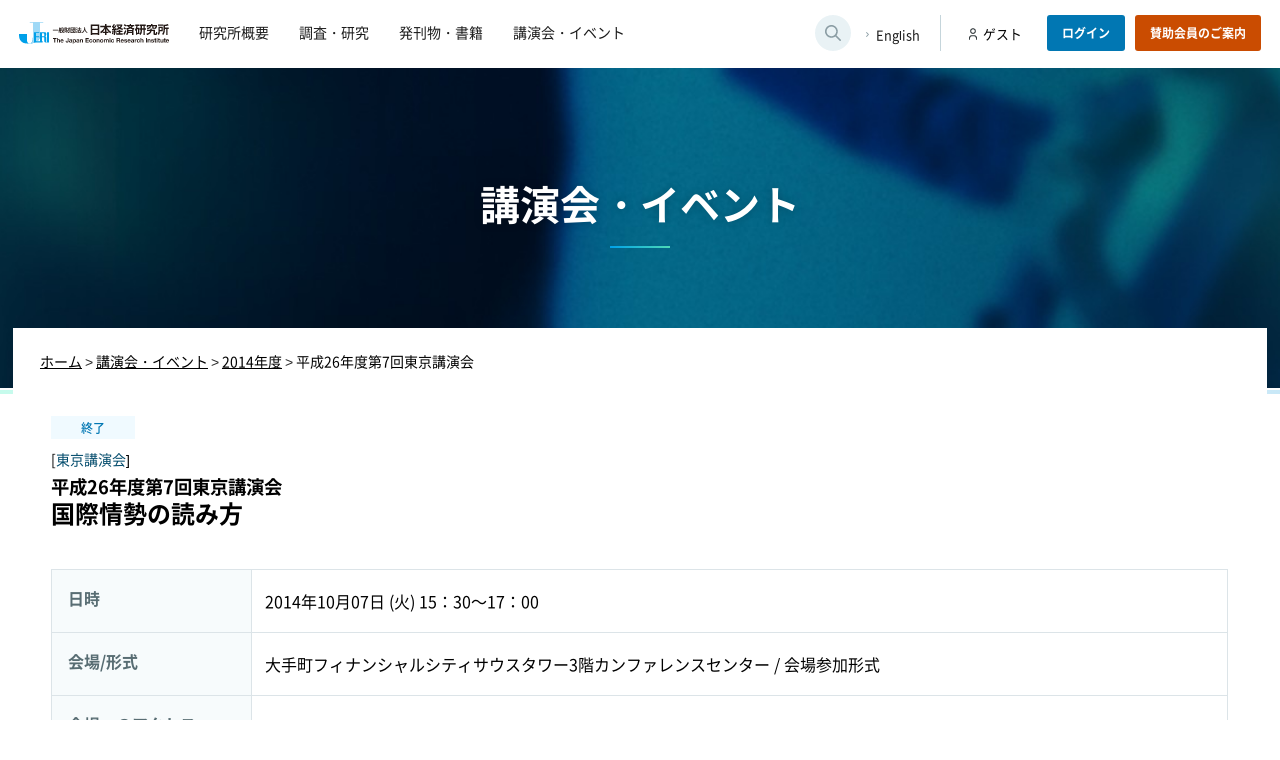

--- FILE ---
content_type: text/html; charset=UTF-8
request_url: https://www.jeri.or.jp/lecture/%E5%B9%B3%E6%88%9026%E5%B9%B4%E5%BA%A6%E7%AC%AC7%E5%9B%9E%E6%9D%B1%E4%BA%AC%E8%AC%9B%E6%BC%94%E4%BC%9A/
body_size: 28093
content:
<!doctype html>
<html lang="ja">
<head>
<!-- Google tag (gtag.js) -->
<script async src="https://www.googletagmanager.com/gtag/js?id=G-19T3XTQPSB"></script>
<script>
  window.dataLayer = window.dataLayer || [];
  function gtag(){dataLayer.push(arguments);}
  gtag('js', new Date());

  gtag('config', 'G-19T3XTQPSB');
</script>

<meta charset="UTF-8">
<meta name="viewport" content="width=device-width">
<link rel="shortcut icon" href="https://www.jeri.or.jp/wp-content/themes/jeri_theme/assets/images/favicon.ico" type="image/x-icon">
<link rel="apple-touch-icon" href="https://www.jeri.or.jp/wp-content/themes/jeri_theme/assets/images/apple-touch-icon.png" sizes="180x180">
<link rel="icon" type="image/png" href="https://www.jeri.or.jp/wp-content/themes/jeri_theme/assets/images/android-touch-icon.png" sizes="192x192">
<link rel="profile" href="https://gmpg.org/xfn/11">
<title>平成26年度第7回東京講演会 | 一般財団法人 日本経済研究所</title>
<meta name='robots' content='max-image-preview:large' />
<link rel="alternate" title="oEmbed (JSON)" type="application/json+oembed" href="https://www.jeri.or.jp/wp-json/oembed/1.0/embed?url=https%3A%2F%2Fwww.jeri.or.jp%2Flecture%2F%25e5%25b9%25b3%25e6%2588%259026%25e5%25b9%25b4%25e5%25ba%25a6%25e7%25ac%25ac7%25e5%259b%259e%25e6%259d%25b1%25e4%25ba%25ac%25e8%25ac%259b%25e6%25bc%2594%25e4%25bc%259a%2F" >
<link rel="alternate" title="oEmbed (XML)" type="text/xml+oembed" href="https://www.jeri.or.jp/wp-json/oembed/1.0/embed?url=https%3A%2F%2Fwww.jeri.or.jp%2Flecture%2F%25e5%25b9%25b3%25e6%2588%259026%25e5%25b9%25b4%25e5%25ba%25a6%25e7%25ac%25ac7%25e5%259b%259e%25e6%259d%25b1%25e4%25ba%25ac%25e8%25ac%259b%25e6%25bc%2594%25e4%25bc%259a%2F&#038;format=xml" >
<style id='classic-theme-styles-inline-css'>
/*! This file is auto-generated */
.wp-block-button__link{color:#fff;background-color:#32373c;border-radius:9999px;box-shadow:none;text-decoration:none;padding:calc(.667em + 2px) calc(1.333em + 2px);font-size:1.125em}.wp-block-file__button{background:#32373c;color:#fff;text-decoration:none}
/*# sourceURL=/wp-includes/css/classic-themes.min.css */
</style>
<link rel='stylesheet' id='jeri_theme-style-css' href='https://www.jeri.or.jp/wp-content/themes/jeri_theme/style.css?ver=1.0.0' media='all' >
<link rel='stylesheet' id='fancybox-css' href='https://www.jeri.or.jp/wp-content/plugins/easy-fancybox/fancybox/1.5.4/jquery.fancybox.min.css' media='screen' >
<link rel='stylesheet' id='scroll-hint_style-css' href='//unpkg.com/scroll-hint@latest/css/scroll-hint.css' media='all' >
<link rel='stylesheet' id='sub_style-css' href='https://www.jeri.or.jp/wp-content/themes/jeri_theme/css/sub.css' media='all' >
<link rel='stylesheet' id='survey_single_style-css' href='https://www.jeri.or.jp/wp-content/themes/jeri_theme/css/survey_single.css' media='all' >
<link rel='stylesheet' id='lecture_style-css' href='https://www.jeri.or.jp/wp-content/themes/jeri_theme/css/lecture.css' media='all' >
<script src="//code.jquery.com/jquery-3.5.1.min.js" id="jquery-js"></script>
<script src="//unpkg.com/scroll-hint@latest/js/scroll-hint.min.js" id="scroll-hint_js-js"></script>
<script src="https://www.jeri.or.jp/wp-content/themes/jeri_theme/js/common.js" id="common_js-js"></script>
<link rel="https://api.w.org/" href="https://www.jeri.or.jp/wp-json/" ><link rel="canonical" href="https://www.jeri.or.jp/lecture/%e5%b9%b3%e6%88%9026%e5%b9%b4%e5%ba%a6%e7%ac%ac7%e5%9b%9e%e6%9d%b1%e4%ba%ac%e8%ac%9b%e6%bc%94%e4%bc%9a/" >
  
<meta name="format-detection" content="telephone=no">
<meta name="description" content="日本経済研究所は、1946年高橋亀吉らエコノミストたちにより設立、下村治博士らがその志を引き継ぎ経済界・学会からの支援を得て活動を広げました。引き続き、わが国経済社会の発展に貢献して参ります。そしていま、地域社会の自立的、持続的発展のためにもー">
<meta name="copyright" content="© 一般財団法人 日本経済研究所 All Rights Reserved.">
<meta name="author" content="一般財団法人 日本経済研究所">

<!--ogタグ-->
<meta property="og:type" content="website">
<meta property="og:image" content="https://www.jeri.or.jp/wp-content/themes/jeri_theme/assets/images/ogimage.png">
<style id='global-styles-inline-css'>
:root{--wp--preset--aspect-ratio--square: 1;--wp--preset--aspect-ratio--4-3: 4/3;--wp--preset--aspect-ratio--3-4: 3/4;--wp--preset--aspect-ratio--3-2: 3/2;--wp--preset--aspect-ratio--2-3: 2/3;--wp--preset--aspect-ratio--16-9: 16/9;--wp--preset--aspect-ratio--9-16: 9/16;--wp--preset--color--black: #000000;--wp--preset--color--cyan-bluish-gray: #abb8c3;--wp--preset--color--white: #ffffff;--wp--preset--color--pale-pink: #f78da7;--wp--preset--color--vivid-red: #cf2e2e;--wp--preset--color--luminous-vivid-orange: #ff6900;--wp--preset--color--luminous-vivid-amber: #fcb900;--wp--preset--color--light-green-cyan: #7bdcb5;--wp--preset--color--vivid-green-cyan: #00d084;--wp--preset--color--pale-cyan-blue: #8ed1fc;--wp--preset--color--vivid-cyan-blue: #0693e3;--wp--preset--color--vivid-purple: #9b51e0;--wp--preset--gradient--vivid-cyan-blue-to-vivid-purple: linear-gradient(135deg,rgb(6,147,227) 0%,rgb(155,81,224) 100%);--wp--preset--gradient--light-green-cyan-to-vivid-green-cyan: linear-gradient(135deg,rgb(122,220,180) 0%,rgb(0,208,130) 100%);--wp--preset--gradient--luminous-vivid-amber-to-luminous-vivid-orange: linear-gradient(135deg,rgb(252,185,0) 0%,rgb(255,105,0) 100%);--wp--preset--gradient--luminous-vivid-orange-to-vivid-red: linear-gradient(135deg,rgb(255,105,0) 0%,rgb(207,46,46) 100%);--wp--preset--gradient--very-light-gray-to-cyan-bluish-gray: linear-gradient(135deg,rgb(238,238,238) 0%,rgb(169,184,195) 100%);--wp--preset--gradient--cool-to-warm-spectrum: linear-gradient(135deg,rgb(74,234,220) 0%,rgb(151,120,209) 20%,rgb(207,42,186) 40%,rgb(238,44,130) 60%,rgb(251,105,98) 80%,rgb(254,248,76) 100%);--wp--preset--gradient--blush-light-purple: linear-gradient(135deg,rgb(255,206,236) 0%,rgb(152,150,240) 100%);--wp--preset--gradient--blush-bordeaux: linear-gradient(135deg,rgb(254,205,165) 0%,rgb(254,45,45) 50%,rgb(107,0,62) 100%);--wp--preset--gradient--luminous-dusk: linear-gradient(135deg,rgb(255,203,112) 0%,rgb(199,81,192) 50%,rgb(65,88,208) 100%);--wp--preset--gradient--pale-ocean: linear-gradient(135deg,rgb(255,245,203) 0%,rgb(182,227,212) 50%,rgb(51,167,181) 100%);--wp--preset--gradient--electric-grass: linear-gradient(135deg,rgb(202,248,128) 0%,rgb(113,206,126) 100%);--wp--preset--gradient--midnight: linear-gradient(135deg,rgb(2,3,129) 0%,rgb(40,116,252) 100%);--wp--preset--font-size--small: 13px;--wp--preset--font-size--medium: 20px;--wp--preset--font-size--large: 36px;--wp--preset--font-size--x-large: 42px;--wp--preset--spacing--20: 0.44rem;--wp--preset--spacing--30: 0.67rem;--wp--preset--spacing--40: 1rem;--wp--preset--spacing--50: 1.5rem;--wp--preset--spacing--60: 2.25rem;--wp--preset--spacing--70: 3.38rem;--wp--preset--spacing--80: 5.06rem;--wp--preset--shadow--natural: 6px 6px 9px rgba(0, 0, 0, 0.2);--wp--preset--shadow--deep: 12px 12px 50px rgba(0, 0, 0, 0.4);--wp--preset--shadow--sharp: 6px 6px 0px rgba(0, 0, 0, 0.2);--wp--preset--shadow--outlined: 6px 6px 0px -3px rgb(255, 255, 255), 6px 6px rgb(0, 0, 0);--wp--preset--shadow--crisp: 6px 6px 0px rgb(0, 0, 0);}:where(.is-layout-flex){gap: 0.5em;}:where(.is-layout-grid){gap: 0.5em;}body .is-layout-flex{display: flex;}.is-layout-flex{flex-wrap: wrap;align-items: center;}.is-layout-flex > :is(*, div){margin: 0;}body .is-layout-grid{display: grid;}.is-layout-grid > :is(*, div){margin: 0;}:where(.wp-block-columns.is-layout-flex){gap: 2em;}:where(.wp-block-columns.is-layout-grid){gap: 2em;}:where(.wp-block-post-template.is-layout-flex){gap: 1.25em;}:where(.wp-block-post-template.is-layout-grid){gap: 1.25em;}.has-black-color{color: var(--wp--preset--color--black) !important;}.has-cyan-bluish-gray-color{color: var(--wp--preset--color--cyan-bluish-gray) !important;}.has-white-color{color: var(--wp--preset--color--white) !important;}.has-pale-pink-color{color: var(--wp--preset--color--pale-pink) !important;}.has-vivid-red-color{color: var(--wp--preset--color--vivid-red) !important;}.has-luminous-vivid-orange-color{color: var(--wp--preset--color--luminous-vivid-orange) !important;}.has-luminous-vivid-amber-color{color: var(--wp--preset--color--luminous-vivid-amber) !important;}.has-light-green-cyan-color{color: var(--wp--preset--color--light-green-cyan) !important;}.has-vivid-green-cyan-color{color: var(--wp--preset--color--vivid-green-cyan) !important;}.has-pale-cyan-blue-color{color: var(--wp--preset--color--pale-cyan-blue) !important;}.has-vivid-cyan-blue-color{color: var(--wp--preset--color--vivid-cyan-blue) !important;}.has-vivid-purple-color{color: var(--wp--preset--color--vivid-purple) !important;}.has-black-background-color{background-color: var(--wp--preset--color--black) !important;}.has-cyan-bluish-gray-background-color{background-color: var(--wp--preset--color--cyan-bluish-gray) !important;}.has-white-background-color{background-color: var(--wp--preset--color--white) !important;}.has-pale-pink-background-color{background-color: var(--wp--preset--color--pale-pink) !important;}.has-vivid-red-background-color{background-color: var(--wp--preset--color--vivid-red) !important;}.has-luminous-vivid-orange-background-color{background-color: var(--wp--preset--color--luminous-vivid-orange) !important;}.has-luminous-vivid-amber-background-color{background-color: var(--wp--preset--color--luminous-vivid-amber) !important;}.has-light-green-cyan-background-color{background-color: var(--wp--preset--color--light-green-cyan) !important;}.has-vivid-green-cyan-background-color{background-color: var(--wp--preset--color--vivid-green-cyan) !important;}.has-pale-cyan-blue-background-color{background-color: var(--wp--preset--color--pale-cyan-blue) !important;}.has-vivid-cyan-blue-background-color{background-color: var(--wp--preset--color--vivid-cyan-blue) !important;}.has-vivid-purple-background-color{background-color: var(--wp--preset--color--vivid-purple) !important;}.has-black-border-color{border-color: var(--wp--preset--color--black) !important;}.has-cyan-bluish-gray-border-color{border-color: var(--wp--preset--color--cyan-bluish-gray) !important;}.has-white-border-color{border-color: var(--wp--preset--color--white) !important;}.has-pale-pink-border-color{border-color: var(--wp--preset--color--pale-pink) !important;}.has-vivid-red-border-color{border-color: var(--wp--preset--color--vivid-red) !important;}.has-luminous-vivid-orange-border-color{border-color: var(--wp--preset--color--luminous-vivid-orange) !important;}.has-luminous-vivid-amber-border-color{border-color: var(--wp--preset--color--luminous-vivid-amber) !important;}.has-light-green-cyan-border-color{border-color: var(--wp--preset--color--light-green-cyan) !important;}.has-vivid-green-cyan-border-color{border-color: var(--wp--preset--color--vivid-green-cyan) !important;}.has-pale-cyan-blue-border-color{border-color: var(--wp--preset--color--pale-cyan-blue) !important;}.has-vivid-cyan-blue-border-color{border-color: var(--wp--preset--color--vivid-cyan-blue) !important;}.has-vivid-purple-border-color{border-color: var(--wp--preset--color--vivid-purple) !important;}.has-vivid-cyan-blue-to-vivid-purple-gradient-background{background: var(--wp--preset--gradient--vivid-cyan-blue-to-vivid-purple) !important;}.has-light-green-cyan-to-vivid-green-cyan-gradient-background{background: var(--wp--preset--gradient--light-green-cyan-to-vivid-green-cyan) !important;}.has-luminous-vivid-amber-to-luminous-vivid-orange-gradient-background{background: var(--wp--preset--gradient--luminous-vivid-amber-to-luminous-vivid-orange) !important;}.has-luminous-vivid-orange-to-vivid-red-gradient-background{background: var(--wp--preset--gradient--luminous-vivid-orange-to-vivid-red) !important;}.has-very-light-gray-to-cyan-bluish-gray-gradient-background{background: var(--wp--preset--gradient--very-light-gray-to-cyan-bluish-gray) !important;}.has-cool-to-warm-spectrum-gradient-background{background: var(--wp--preset--gradient--cool-to-warm-spectrum) !important;}.has-blush-light-purple-gradient-background{background: var(--wp--preset--gradient--blush-light-purple) !important;}.has-blush-bordeaux-gradient-background{background: var(--wp--preset--gradient--blush-bordeaux) !important;}.has-luminous-dusk-gradient-background{background: var(--wp--preset--gradient--luminous-dusk) !important;}.has-pale-ocean-gradient-background{background: var(--wp--preset--gradient--pale-ocean) !important;}.has-electric-grass-gradient-background{background: var(--wp--preset--gradient--electric-grass) !important;}.has-midnight-gradient-background{background: var(--wp--preset--gradient--midnight) !important;}.has-small-font-size{font-size: var(--wp--preset--font-size--small) !important;}.has-medium-font-size{font-size: var(--wp--preset--font-size--medium) !important;}.has-large-font-size{font-size: var(--wp--preset--font-size--large) !important;}.has-x-large-font-size{font-size: var(--wp--preset--font-size--x-large) !important;}
/*# sourceURL=global-styles-inline-css */
</style>
</head>

<body class="wp-singular lecture-template-default single single-lecture postid-919 wp-theme-jeri_theme">

<div id="page" class="site">
<header class="site-header pc">
  <div class="headInner">
    <div class="leftFixed">
      <div class="headLeft">
                   <div class="site-title"><a href="https://www.jeri.or.jp/" rel="home"><img src="https://www.jeri.or.jp/wp-content/themes/jeri_theme/assets/images/logo.svg" alt="一般財団法人 日本経済研究所"></a></div>
                <nav class="main-navigation">
          <ul class="menu">
  <li class="menu-item"><a href="https://www.jeri.or.jp/greeting/"><span>研究所概要</span></a></li>
  <li class="menu-item"><a href="https://www.jeri.or.jp/survey/"><span>調査・研究</span></a></li>
  <li class="menu-item"><a href="https://www.jeri.or.jp/publications/"><span>発刊物・書籍</span></a></li>
  <li class="menu-item"><a href="https://www.jeri.or.jp/lecture/"><span>講演会・イベント</span></a></li>
</ul>
        </nav>
        <!-- #site-navigation -->
      </div><!--//headLeft-->
    </div><!--//leftFixed-->
    
    <div class="searchArea">
  <button class="open-btn" data-togglebtn="search-toggle" aria-expanded="false" aria-label="検索ウィンドウを開きます">
    <img src="https://www.jeri.or.jp/wp-content/themes/jeri_theme/assets/images/icon_search_g.svg" alt="" aria-hidden="true" class="openIcon">
    <img src="https://www.jeri.or.jp/wp-content/themes/jeri_theme/assets/images/icon_close_g.svg" alt="" aria-hidden="true" class="closeIcon">
  </button>
  <div class="search-wrap">
    <form class="formWrap" role="search" action="https://www.jeri.or.jp/" method="get">
      <label>キーワード検索</label>
      <input class="s-box" name="s" type="text" placeholder="キーワードを入力" aria-label="キーワードを入力してください" aria-live="polite" >
      <button type="submit">検索</button>
    </form>
    <p class="input-example" aria-live="polite">検索したい調査・研究やイベントのタイトル等を入力してください</p>
  </div>
  <!--/search-wrap--> 
</div>
<!--/searchArea-->    <div class="enLink">
      <p><a href="/en/" lang="en" hreflang="en">English</a></p>
    </div>
    <!--//enLink-->
    
    <div class="loginArea">
    <p class="userName">ゲスト</p>
  <p class="btn login"><a href="/signin/">ログイン</a></p>
  <p class="btn guide"><a href="https://www.jeri.or.jp/members/">賛助会員のご案内</a></p>
  </div>
<!--//loginArea-->   </div>
  <!--//headInner--> 
</header>
<header class="site-header sp">
  <div class="site-title"><a href="https://www.jeri.or.jp/" rel="home"><img src="https://www.jeri.or.jp/wp-content/themes/jeri_theme/assets/images/logo.svg" alt="一般財団法人 日本経済研究所"></a></div>
  <div id="hamburger"> <span></span> <span></span> <span></span> <span id="txt">MENU</span> </div>
  <div class="headInner globalMenuSp" aria-hidden="true">
    <nav class="main-navigation">
      <ul class="menu">
  <li class="menu-item"><a href="https://www.jeri.or.jp/greeting/"><span>研究所概要</span></a></li>
  <li class="menu-item"><a href="https://www.jeri.or.jp/survey/"><span>調査・研究</span></a></li>
  <li class="menu-item"><a href="https://www.jeri.or.jp/publications/"><span>発刊物・書籍</span></a></li>
  <li class="menu-item"><a href="https://www.jeri.or.jp/lecture/"><span>講演会・イベント</span></a></li>
</ul>
    </nav>
    <!-- #site-navigation -->
    <div class="loginArea">
    <p class="userName">ゲスト</p>
  <p class="btn login"><a href="/signin/">ログイン</a></p>
  <p class="btn guide"><a href="https://www.jeri.or.jp/members/">賛助会員のご案内</a></p>
  </div>
<!--//loginArea-->     <div class="searchArea">
  <button class="open-btn" data-togglebtn="search-toggle" aria-expanded="false" aria-label="検索ウィンドウを開きます">
    <img src="https://www.jeri.or.jp/wp-content/themes/jeri_theme/assets/images/icon_search_g.svg" alt="" aria-hidden="true" class="openIcon">
    <img src="https://www.jeri.or.jp/wp-content/themes/jeri_theme/assets/images/icon_close_g.svg" alt="" aria-hidden="true" class="closeIcon">
  </button>
  <div class="search-wrap">
    <form class="formWrap" role="search" action="https://www.jeri.or.jp/" method="get">
      <label>キーワード検索</label>
      <input class="s-box" name="s" type="text" placeholder="キーワードを入力" aria-label="キーワードを入力してください" aria-live="polite" >
      <button type="submit">検索</button>
    </form>
    <p class="input-example" aria-live="polite">検索したい調査・研究やイベントのタイトル等を入力してください</p>
  </div>
  <!--/search-wrap--> 
</div>
<!--/searchArea-->    <div class="enLink">
      <p><a href="/en/" lang="en" hreflang="en">English</a></p>
    </div>
    <!--//enLink-->
  </div>
  <!--//headInner--> 
  
</header><div id="lecturePage">
  <section class="headTitle">
  <div class="inner">
              <h1>講演会・イベント</h1>
        </div> 
  <div class="breadcrumbs" typeof="BreadcrumbList" vocab="https://schema.org/">
    <div class="inner">
          <!-- Breadcrumb NavXT 7.1.0 -->
<span property="itemListElement" typeof="ListItem"><a property="item" typeof="WebPage" href="https://www.jeri.or.jp" class="home" ><span property="name">ホーム</span></a><meta property="position" content="1"></span> &gt; <span property="itemListElement" typeof="ListItem"><a property="item" typeof="WebPage" href="https://www.jeri.or.jp/lecture/" class="archive post-lecture-archive" ><span property="name">講演会・イベント</span></a><meta property="position" content="2"></span> &gt; <span property="itemListElement" typeof="ListItem"><a property="item" typeof="WebPage" title="Go to the 2014年度 開催年度 archives." href="https://www.jeri.or.jp/lecture_year/y2014/" class="taxonomy lecture_year" ><span property="name">2014年度</span></a><meta property="position" content="3"></span> &gt; <span property="itemListElement" typeof="ListItem"><span property="name" class="post post-lecture current-item">平成26年度第7回東京講演会</span><meta property="url" content="https://www.jeri.or.jp/lecture/%e5%b9%b3%e6%88%9026%e5%b9%b4%e5%ba%a6%e7%ac%ac7%e5%9b%9e%e6%9d%b1%e4%ba%ac%e8%ac%9b%e6%bc%94%e4%bc%9a/"><meta property="position" content="4"></span>    </div>  
  </div>
</section>


  <div class="contentsWrap">
    <main id="singlePage" class="sub-page">
            <article>
        <section>
          <div class="lecTopInfo">
                        <div class="rightBox">
              <div class="titleArea">
                                                          <p class="status end"><span>終了</span></p>
                                    <div class="miniCategory">
                  [<a href="https://www.jeri.or.jp/lecture_kinds/tokyo/" class="tokyo">東京講演会</a>]                </div>
                <h2>
                  平成26年度第7回東京講演会                </h2>
                                  <h3>国際情勢の読み方</h3>  
                              </div><!--//titleArea-->
              <div class="applicationArea">
                
                                       
                                </div><!--//applicationArea-->
            </div><!--//rightBox-->
          </div><!--//lecTopInfo-->
          
          
          
                    <table class="lectureInfo">
            <tr>
              <th>日時</th>
              <td>
                                2014年10月07日 (火)                                                15：30～17：00                              </td>
            </tr>
            <tr>
              <th>会場/形式</th>
              <td class="typeTd">
                                大手町フィナンシャルシティサウスタワー3階カンファレンスセンター                                /
                                <span>会場参加形式</span>
                              </td>
            </tr>
            <tr>
              <th>会場へのアクセス</th>
              <td>
                                <p>会場へのアクセス情報はありません</p>
                              </td>
            </tr> 
            
                                    <tr>
              <th>登壇者</th>
              <td>
                <div class="teacherWrap">
                                <div class="teacher">
                                      <img src="https://www.jeri.or.jp/wp-content/themes/jeri_theme/assets/images/nophoto.jpg"  alt="藤崎 一郎" class="tcPhoto">
                                    <div class="tcdtl">
                                        <p class="names">
                                            <span>藤崎 一郎</span>
                                          </p>
                                          <p>上智大学特別招聘教授、国際戦略顧問、慶応大学特別招聘教授、<br >
一般社団法人日米協会 会長・前アメリカ合衆国駐箚特命全権大使</p>
                                      </div>  
                </div>
                                </div><!--//teacherWrap-->
              </td>
            </tr>
                        
            <tr>
              <th>概要</th>
              <td>
                                
                              </td>
            </tr>
            <tr>
              <th>備考</th>
              <td>
                                
                              </td>
            </tr>  
          </table>
                  </section>
        
        <!-- 会員ログイン時のみ表示 -->
                
      </article>
            <div class="backTop">
          <a href="https://www.jeri.or.jp/lecture/">講演会・イベント一覧へ戻る</a>
      </div>
    </main>
  </div>
  <!--//contentsWrap--> 
</div>
<!--//#surveyPage-->
  <div class="modal js-modal" role="dialog" aria-labelledby="modal-title" aria-hidden="true">
  <div class="modal__bg js-modal-close" tabindex="-1" aria-hidden="true"></div>
  <div class="modal__content" role="document">
    <button class="js-modal-close closeIcon" aria-label="モーダルを閉じる">×</button>
    <h2 id="modal-title">ログイン</h2>
    <div class="loginGuide">
  <div class="loginPls">
    <p class="lead">ログインが必要です</p>
    <p class="btn"><a href="/signin/">ログイン</a></p>
  </div>
  <div class="notMember">
    <p class="lead">ご自身の所属団体が賛助会会員かどうか調べる</p>
    <p class="btn"><a href="/member_confirm/">賛助会会員確認フォーム</a></p>
  </div>
</div>
  
  </div>
</div>  
<footer id="colophon" class="site-footer">
		<nav id="foot-navigation" class="foot-navigation">
			<div class="menu-%e3%83%95%e3%83%83%e3%82%bf%e3%83%bc%e3%83%a1%e3%83%8b%e3%83%a5%e3%83%bc-container"><ul id="footer-menu" class="menu"><li id="menu-item-527" class="menu-item menu-item-type-post_type menu-item-object-page menu-item-527"><a href="https://www.jeri.or.jp/recruit/">採用情報</a></li>
<li id="menu-item-113" class="menu-item menu-item-type-custom menu-item-object-custom menu-item-113"><a href="/contact/">お問い合わせ</a></li>
<li id="menu-item-126" class="menu-item menu-item-type-post_type menu-item-object-page menu-item-126"><a href="https://www.jeri.or.jp/links/">リンク集</a></li>
<li id="menu-item-125" class="menu-item menu-item-type-post_type menu-item-object-page menu-item-125"><a href="https://www.jeri.or.jp/privacy/">個人情報について</a></li>
<li id="menu-item-124" class="menu-item menu-item-type-post_type menu-item-object-page menu-item-124"><a href="https://www.jeri.or.jp/sitepolicy/">サイトポリシー</a></li>
</ul></div>		</nav><!-- #site-navigation -->
    <small>© The Japan Economic Research Institute. All Rights Reserved.</small>
	</footer>
</div><!-- #page -->

<script type="speculationrules">
{"prefetch":[{"source":"document","where":{"and":[{"href_matches":"/*"},{"not":{"href_matches":["/wp-*.php","/wp-admin/*","/wp-content/uploads/*","/wp-content/*","/wp-content/plugins/*","/wp-content/themes/jeri_theme/*","/*\\?(.+)"]}},{"not":{"selector_matches":"a[rel~=\"nofollow\"]"}},{"not":{"selector_matches":".no-prefetch, .no-prefetch a"}}]},"eagerness":"conservative"}]}
</script>
<script src="https://www.jeri.or.jp/wp-content/themes/jeri_theme/js/navigation.js?ver=1.0.0" id="jeri_theme-navigation-js"></script>
<script src="https://www.jeri.or.jp/wp-content/plugins/easy-fancybox/fancybox/1.5.4/jquery.fancybox.min.js" id="jquery-fancybox-js"></script>
<script id="jquery-fancybox-js-after">
var fb_timeout, fb_opts={'overlayShow':true,'hideOnOverlayClick':true,'showCloseButton':true,'margin':20,'enableEscapeButton':true,'autoScale':true };
if(typeof easy_fancybox_handler==='undefined'){
var easy_fancybox_handler=function(){
jQuery([".nolightbox","a.wp-block-fileesc_html__button","a.pin-it-button","a[href*='pinterest.com\/pin\/create']","a[href*='facebook.com\/share']","a[href*='twitter.com\/share']"].join(',')).addClass('nofancybox');
jQuery('a.fancybox-close').on('click',function(e){e.preventDefault();jQuery.fancybox.close()});
/* IMG */
var fb_IMG_select=jQuery('a[href*=".jpg" i]:not(.nofancybox,li.nofancybox>a),area[href*=".jpg" i]:not(.nofancybox),a[href*=".png" i]:not(.nofancybox,li.nofancybox>a),area[href*=".png" i]:not(.nofancybox),a[href*=".webp" i]:not(.nofancybox,li.nofancybox>a),area[href*=".webp" i]:not(.nofancybox)');
fb_IMG_select.addClass('fancybox image');
var fb_IMG_sections=jQuery('.gallery,.wp-block-gallery,.tiled-gallery,.wp-block-jetpack-tiled-gallery');
fb_IMG_sections.each(function(){jQuery(this).find(fb_IMG_select).attr('rel','gallery-'+fb_IMG_sections.index(this));});
jQuery('a.fancybox,area.fancybox,.fancybox>a').each(function(){jQuery(this).fancybox(jQuery.extend(true,{},fb_opts,{'transitionIn':'elastic','transitionOut':'elastic','opacity':false,'hideOnContentClick':false,'titleShow':true,'titlePosition':'over','titleFromAlt':true,'showNavArrows':true,'enableKeyboardNav':true,'cyclic':false}))});
};};
var easy_fancybox_auto=function(){setTimeout(function(){jQuery('a#fancybox-auto,#fancybox-auto>a').first().trigger('click')},1000);};
jQuery(easy_fancybox_handler);jQuery(document).on('post-load',easy_fancybox_handler);
jQuery(easy_fancybox_auto);
//# sourceURL=jquery-fancybox-js-after
</script>
<script src="https://www.jeri.or.jp/wp-content/plugins/easy-fancybox/vendor/jquery.easing.min.js?ver=1.4.1" id="jquery-easing-js"></script>

</body>
</html>


--- FILE ---
content_type: text/css
request_url: https://www.jeri.or.jp/wp-content/themes/jeri_theme/css/lecture.css
body_size: 19917
content:
@charset "utf-8";
/**************************
  講演会の共通
***************************/
#lecturePage .headTitle {
  background: url("../assets/images/head_lecture.jpg") no-repeat center center / cover;
}
#lecturePage .status span {
  display: inline-block;
  font-size: .75rem;
  padding: 5px 8px;
  line-height: 1.1;
  background: #ccc;
  color: #fff;
  min-width: 7em;
  text-align: center;
  font-weight: 500;
}
#lecturePage .status.before span { /*開催予定*/
  background: var(--ColorGreen);
}
#lecturePage .status.accepting span { /*申し込み受付中*/
  background: var(--ColorOrange);
}
#lecturePage .status.deadline span { /*締め切り*/
  background: #e9edf0;
  color: #161616;
}
#lecturePage .status.cancel span { /*中止*/
  background: #fff7f8;
  color: #B72B2E;
}
#lecturePage .status.end span { /*終了*/
  background: #f0faff;
  color: var(--mainColor);
}
/**************************
  講演会の扉ページ
***************************/
#lecturePage #doorPage .titleArea {
  display: flex;
  flex-wrap: wrap;
  justify-content: space-between;
  margin-bottom: 20px;
}
#lecturePage #doorPage h2 {
  padding: 0 0 0 25px;
  border-left: 3px solid #d2dfe6;
  border-image: linear-gradient(0deg, rgba(0, 161, 233, 1) 0%, rgba(76, 218, 182, 1) 100%) 1;
  font-size: 1.5rem;
  flex: 1;
}
#lecturePage #doorPage .backLink {
  margin-left: 20px;
}
#lecturePage #doorPage .backLink a {
  display: inline-block;
  text-align: center;
  text-decoration: none;
  padding: 0.625em 1.5625em 0.625em 0.9375em;
  min-width: 120px;
  line-height: 1.2;
  border-radius: 4px;
  border: var(--ColorBorder) solid 1px;
  background-color: #ffffff;
  background-image: url(../assets/images/arrow_lg.svg);
  background-repeat: no-repeat;
  background-size: 0.375em;
  background-position: top 50% right 18px;
  font-size: .875rem;
}
#lecturePage #doorPage .items {
  padding: 50px 0 45px 0;
}
#lecturePage #doorPage .items:first-of-type {
  padding-top: 0;
}
#lecturePage #doorPage .items:nth-of-type(2n) {
  background: #f0faff;
}
#lecturePage #doorPage .items .boxList{
  margin-bottom: 0;
}
@media (min-width: 751px) {
  #lecturePage #doorPage .backLink a:hover {
    background-color: #f3f7f9;
    background-position: top 50% right 12px;
  }
}
@media (max-width: 750px) {
  #lecturePage #doorPage .titleArea {
    margin-bottom: 3vw;
  }
  #lecturePage #doorPage h2 {
    font-size: 1.5rem;
    padding: 0 0 0 3vw;
    margin-bottom: 3vw;
  }
  #lecturePage #doorPage .backLink a{
    min-width:initial;
    min-width:auto;
    background-position: top 50% right 3vw;
    padding: 3vw 6vw 3vw 4vw;
    background-size: 1vw;
  }
  #lecturePage #doorPage .items {
    padding: 8vw 0;
  }
}
/**************************
  講演会詳細ページ
***************************/
#lecturePage #singlePage .titleArea {
  padding-top: 10px;
}
#lecturePage #singlePage .titleArea .status {
  margin-bottom: 10px;
}
#lecturePage #singlePage .titleArea .miniCategory {
  margin-bottom: 5px;
  font-size: .875rem;
}
#lecturePage #singlePage .titleArea .miniCategory a{
  color: #004a6b;  
  text-decoration: none;
}
#lecturePage #singlePage .titleArea .miniCategory a:hover{
  text-decoration: underline;
}
#lecturePage #singlePage .titleArea h2 {
  font-size: 1.15rem;
  line-height: 1.3;
}
#lecturePage #singlePage .titleArea h3 {
  font-size: 1.5rem;
  line-height: 1.3;
}
#lecturePage #singlePage .thumArea {
  text-align: center;
  margin: 0 50px 0 0;
}
#lecturePage #singlePage .thumArea img {
  max-width: 100%;
  width: auto;
  height: auto;
}
#lecturePage #singlePage .applicationArea {
  width: 100%;
}
#lecturePage #singlePage .applicationArea .btn {
  margin-top: 30px;
}
#lecturePage #singlePage .applicationArea .btn a {
  display: inline-block;
  text-align: center;
  text-decoration: none;
  padding: 16px 30px;
  min-width: 300px;
  border-radius: 4px;
  background: #ccc;
  font-weight: bold;
  color: #fff;
  font-size: 1rem;
}
#lecturePage #singlePage .applicationArea .btn.appBtn a {
  background: #f6911f;
  background-image: url("../assets/images/arrow_w.svg");
  background-repeat: no-repeat;
  background-size: 7px auto;
  background-position: top 50% right 20px;
  box-shadow: 0px 2px 8px 0px rgb(0 0 0 / 8%);
}
#lecturePage #singlePage .applicationArea .btn.disabledBtn a,
#lecturePage #singlePage .applicationArea .btn.alreadyBtn a{
  color: #999999;
  text-shadow: 1px 1px 0px rgba(255, 255, 255, 0.3);
  pointer-events: none;
}
#lecturePage #singlePage .applicationArea .external {
  margin-top: 15px;
  font-weight: 700;
}
#lecturePage #singlePage .applicationArea .external a{
    display: inline-block;
    margin-left: 1em;
}
#lecturePage #singlePage .applicationArea .external .plzLogin {
  font-weight: 400;
  display: inline-block;
  font-size: .875rem;
  color: #586f79;
}
#lecturePage #singlePage .applicationArea .external .plzLogin a{
  color: #586f79;
}
#lecturePage #singlePage table {
  text-align: left;
  border-top: #dce4e8 solid 1px;
  border-left: #dce4e8 solid 1px;
  width: 100%;
}
#lecturePage #singlePage table th {
  vertical-align: top;
  padding: 1em;
  border-right: #dce4e8 solid 1px;
  border-bottom: #dce4e8 solid 1px;
  background: #f7fbfc;
  color: #586d73;
  width: 200px;
}
#lecturePage #singlePage table td {
  vertical-align: top;
  padding: 1.2em 0.8em;
  border-right: #dce4e8 solid 1px;
  border-bottom: #dce4e8 solid 1px;
}
#lecturePage #singlePage table td.typeTd span + span::before {
  content: ',';
  display: inline-block;
  margin: 0 5px;
}
#lecturePage #singlePage table td .teacherWrap {
  display: flex;
  flex-wrap: wrap;
}
#lecturePage #singlePage table td .teacher {
  display: flex;
  flex-wrap: wrap;
  justify-content: space-between;
  align-items: center;
}
#lecturePage #singlePage table td .teacher .tcPhoto {
  display: block;
  width: 150px;
  height: 180px;
  object-fit: cover;
}
#lecturePage #singlePage table td .teacher .tcdtl {
  width: calc(100% - 180px);
}
#lecturePage #singlePage table td .teacher .tcinfo {
  font-weight: bold;
  margin-bottom: 3px;
}
#lecturePage #singlePage table td .teacher .names{
  font-weight: bold;
  font-size: 1.25rem;
  line-height: 1.3;
  margin-bottom: 5px;
}
#lecturePage #singlePage table td .teacher .names span + span{
  padding-left: 0.5em;
}
#lecturePage #singlePage table td .teacher .tcdtl p {
  line-height: 1.3;
}
/*開催後*/
#lecturePage #singlePage .afterArea {
  margin-top: 60px;
}
#lecturePage #singlePage .afterArea h4 {
  background: #ecf2f5;
  padding: 12px 20px;
  font-weight: 700;
  font-size: 1.15rem;
  line-height: 1.5;
  border-bottom: 2px solid #d2dfe6;
  border-image: linear-gradient(90deg, rgba(0, 161, 233, 1) 0%, rgba(76, 218, 182, 1) 100%) 1;
}
#lecturePage #singlePage .commentArea {
  margin: 0 0 50px 0;
  line-height: 1.8;
}
#lecturePage #singlePage .movieArea .movieWrap {
  position: relative;
  width: 100%;
  padding-top: 56.25%;
  margin: 0 auto;
}
#lecturePage #singlePage .movieArea .movieWrap iframe{
  position: absolute;
  top: 0;
  right: 0;
  width: 100% !important;
  height: 100% !important;
}
#lecturePage #singlePage .movieArea .movieTitle{
  font-size: .875rem;
  margin-bottom: 10px;
  font-weight: 700;
  color: var(--mainColor);
}
#lecturePage #singlePage .afterInner {
  background: #f0faff;
  padding: 30px;
}
#lecturePage #singlePage .AttFile, #lecturePage #singlePage .referenceUrl {
  font-size: .875rem;
  margin: 30px 0 20px 0;
}
#lecturePage #singlePage .AttFile li:not(:last-of-type), #lecturePage #singlePage .referenceUrl li:not(:last-of-type) {
  margin-bottom: 10px;
}
#lecturePage #singlePage .AttFile li {
  line-height: 1.3;
  background: url("../assets/images/icon_list_blue.svg") no-repeat left 6px / 8px auto;
  padding-left: 18px;
}
#lecturePage #singlePage .referenceUrl li a {
  display: inline-block;
  max-width: -webkit-calc(100% - 75px);
  max-width: -moz-calc(100% - 75px);
  max-width: calc(100% - 75px);
}
#lecturePage #singlePage .referenceUrl li::before {
  content: '参考URL';
  display: inline-block;
  font-size: .75rem;
  padding: 5px 8px;
  line-height: 1.2;
  background: #ffffff;
  margin-right: 10px;
  border: var(--mainColor) solid 1px;
}
#lecturePage #singlePage .referenceUrl li a .text{
   display: inline-block;
  text-decoration: underline;
}
#lecturePage #singlePage .referenceUrl li a:hover .text{
  text-decoration: none;
}
#lecturePage #singlePage .loginGuide {
  margin-top: 50px;
  background: #ffffff;
  padding: 40px 30px;
  box-shadow: 0 2px 18px rgb(0 50 100 / 8%);
  border-radius: 15px;
}

@media (min-width: 751px) {
  #lecturePage #singlePage .lecTopInfo {
    display: flex;
    flex-wrap: wrap;
    justify-content: space-between;
    margin-bottom: 40px;
  }
  #lecturePage #singlePage .lecTopInfo .rightBox{
    flex: 1;
  }
  #lecturePage #singlePage .thumArea {
    max-width: 320px;
  }
  #lecturePage #singlePage .applicationArea .appBtn a:hover {
    opacity: 0.7;
  }
  #lecturePage #singlePage .applicationArea .appBtn a:hover {
    background-position: top 50% right 15px;
  }
  #lecturePage #singlePage .applicationArea .external a{
    margin-left: 1em;
  }
  #lecturePage #singlePage .applicationArea .external .plzLogin {
    margin-left: 1em;
  }
  #lecturePage #singlePage .referenceUrl li {
    display: flex;
    flex-wrap: wrap;
    align-items: flex-start;
  }
  #lecturePage #singlePage .referenceUrl li .text{
    margin-top: 0.2em;
  }
  #lecturePage #singlePage .movieList {
    display: flex;
    flex-wrap: wrap;
    justify-content: center;
    gap: 40px;
  }
  #lecturePage #singlePage .movieArea {
    width: 46%;
    width: calc((100% - 40px) / 2);
  }
  #lecturePage #singlePage table td .teacherWrap {
    gap: 50px;  
    padding: 0 20px;
  }
  #lecturePage #singlePage table td .teacher {
    width: 48%;
    width: calc((100% - 50px) / 2);
  }
  #lecturePage #singlePage table td .teacherWrap:has(> :nth-child(-n+1):last-child) .teacher{/*1個の時は伸ばす*/
    width: 100%;
  }
}
@media (max-width: 750px) {
  #lecturePage #singlePage .lecTopInfo .rightBox{
    width: 100%;
    margin-bottom: 5vw;
  }
  #lecturePage #singlePage .titleArea {
    padding-top: 0;
    margin-bottom: 3vw;
  }
  #lecturePage .status span {
    padding: 1vw 2vw;
  }
  #lecturePage #singlePage .titleArea h2 {
    font-size: 1rem;
  }
  #lecturePage #singlePage .titleArea h3 {
    font-size: 1.375rem;
  }
  #lecturePage #singlePage .thumArea {
    width: 100%;
  }
  #lecturePage #singlePage .thumArea {
    margin-bottom: 5vw;
  }
  #lecturePage #singlePage .thumArea img {
    max-width: 60%;
  }
  #lecturePage #singlePage .applicationArea {
    text-align: center;
  }
  #lecturePage #singlePage .applicationArea .btn {
    margin-top: 5vw;
  }
  #lecturePage #singlePage .applicationArea .btn a {
    min-width: 100%;
  }
  #lecturePage #singlePage .applicationArea .appBtn a {
    padding: 4vw 6vw;
  }
  #lecturePage #singlePage .applicationArea .appBtn.appBtn a {
    background-size: 2.5vw auto;
  }
  #lecturePage #singlePage table th {
    display: block;
    width: 100%;
    font-size: 1rem;
  }
  #lecturePage #singlePage table td {
    display: block;
    width: 100%;
    font-size: 1rem;
  }
  #lecturePage #singlePage table td .teacher {
    width: 100%;
  }
  #lecturePage #singlePage table td .teacher + .teacher {
    margin-top: 5vw;
  }
  #lecturePage #singlePage table td .teacher .tcdtl {
    width: calc(100% - 140px);
  }
  #lecturePage #singlePage table td .teacher .tcPhoto {
    width: 120px;
    height: 150px;
  }
  /*開催後*/
  #lecturePage #singlePage .commentArea {
    margin: 0 0 7vw 0;
    font-size: 1rem;
  }
  #lecturePage #singlePage .afterArea h4 {
    font-size: 1.15rem;
    margin: 0vw 0 4vw 0;
    padding: 3vw 4vw;
  }
  #lecturePage #singlePage .movieArea {
    margin-bottom: 8vw;
    width: 100%;
  }
  
  #lecturePage #singlePage .AttFile, #lecturePage #singlePage .referenceUrl {
    margin: 5vw 0;
  }
  #lecturePage #singlePage .AttFile li:not(:last-of-type) {
    margin-bottom: 2.5vw;
  }
  #lecturePage #singlePage .referenceUrl li:not(:last-of-type) {
    margin-bottom: 3.5vw;
  }
  #lecturePage #singlePage .AttFile li {
    background: url(../assets/images/icon_list_blue.svg) no-repeat left 1.4vw / 2vw auto;
    padding-left: 4.5vw;
  }
  #lecturePage #singlePage .referenceUrl li::before {
    margin: 0 0 1vw 0;
    padding: 1vw 2vw;
  }
  #lecturePage #singlePage .referenceUrl li a {
    display: block;
    max-width: 100%;
  }
  #lecturePage #singlePage .loginGuide {
    padding: 6vw 5vw;
  }
}
/**************************
  それぞれの種別のページ
***************************/
#lecturePage #kindsPage h2 {
  padding: 0 0 0 25px;
  border-left: 3px solid #d2dfe6;
  border-image: linear-gradient(0deg, rgba(0, 161, 233, 1) 0%, rgba(76, 218, 182, 1) 100%) 1;
  margin: 0 0 20px 0;
  font-size: 1.5rem;
}
#lecturePage #kindsPage .anclink {
  margin-bottom: 30px;
  display: flex;
  flex-wrap: wrap;
}
#lecturePage #kindsPage .anclink li a {
  display: block;
  text-decoration: none;
  background: #ffffff;
  border: #d9e3e7 solid 2px;
  padding: 10px 30px;
  border-radius: 50px;
  font-size: .875rem;
  background-image: url("../assets/images/arrow_bottom_g.svg");
  background-repeat: no-repeat;
  background-size: 10px auto;
  background-position: top 50% right 20px;
}
#lecturePage #kindsPage h3 {
  background: #ecf2f5;
  padding: 12px 20px;
  font-weight: 700;
  font-size: 1.15rem;
  line-height: 1.5;
  margin-bottom: 25px;
  border-bottom: 2px solid #d2dfe6;
  border-image: linear-gradient(90deg, rgba(0, 161, 233, 1) 0%, rgba(76, 218, 182, 1) 100%) 1;
}
#lecturePage #kindsPage .yearLists {
  margin-bottom: 50px;
}
#lecturePage #kindsPage .yearLists li {
  border-bottom: #d2dfe6 solid 1px;
  margin-bottom: 15px;
  padding: 0 20px 10px 20px;
}
#lecturePage #kindsPage .yearLists li:last-of-type {
  border-bottom: 0;
  margin-bottom: 0;
  padding-bottom: 0;
}
#lecturePage #kindsPage .yearLists li .titles {
  margin-bottom: 10px;
  font-weight: 700;
  background: url("../assets/images/arrow_box.svg") no-repeat left 7px / 18px auto;
  padding-left: 28px;
}
#lecturePage #kindsPage .yearLists li .titles a:hover {
  color: var(--mainColor);
}
#lecturePage #kindsPage .yearLists li dl {
  display: flex;
  flex-wrap: wrap;
  font-size: .875rem;
  margin: 0;
}
#lecturePage #kindsPage .yearLists li dl dt {
  width: 3.5em;
  margin: 0 0 5px 0;
}
#lecturePage #kindsPage .yearLists li dl dd {
  width: 80%;
  width: -webkit-calc(100% - 3.5em);
  width: -moz-calc(100% - 3.5em);
  width: calc(100% - 3.5em);
  margin: 0 0 5px 0;
}
@media (min-width: 751px) {
  #lecturePage #kindsPage .anclink li {
    margin-right: 15px;
    margin-bottom: 10px;
    width: -webkit-calc((100% - 75px) / 6);
    width: -moz-calc((100% - 75px) / 6);
    width: calc((100% - 75px) / 6);
    text-align: center;
  }
  #lecturePage #kindsPage .anclink li:nth-of-type(6n) {
    margin-right: 0;
  }
  #lecturePage #kindsPage .anclink li a:hover {
    background-position: top 60% right 20px;
    opacity: 0.7;
  }
}
@media (max-width: 750px) {
  #lecturePage #kindsPage h3 {
    font-size: 1.15rem;
    margin: 0vw 0 4vw 0;
    padding: 3vw 4vw;
  }
  #lecturePage #kindsPage .anclink {
    display: flex;
    flex-wrap: wrap;
    justify-content: space-between;
    margin-bottom: 4vw;
  }
  #lecturePage #kindsPage .anclink li {
    width: 49%;
    margin-bottom: 2vw;
  }
  #lecturePage #kindsPage .anclink li a {
    padding: 3vw 5vw;
    background-size: 3vw auto;
    background-position: top 50% right 4vw;
  }
  #lecturePage #kindsPage .yearLists {
    margin-bottom: 5vw;
  }
  #lecturePage #kindsPage .yearLists li {
    padding: 0 4vw 3vw 4vw;
    margin-bottom: 4vw;
  }
  #lecturePage #kindsPage .yearLists li .titles {
    background: url(../assets/images/arrow_box.svg) no-repeat left 1.6vw / 4vw auto;
    padding-left: 6vw;
  }
  #lecturePage #kindsPage .yearLists li dl dt, #lecturePage #kindsPage .yearLists li dl dd {
    margin-bottom: 1vw;
  }
}


.boxList {
  display: flex;
  flex-wrap: wrap;
  margin-bottom: 60px;
}
.boxList li {
  border-radius: 5px;
  box-shadow: 0 2px 18px rgb(0 50 100 / 8%);
  overflow: hidden;
  position: relative;
  padding: 5px;
  border: var(--ColorBorderLight) solid 1px;
  background: #ffffff;
  transition: all 0.3s ease;
}
.boxList li a {
  text-decoration: none;
}
.boxList li .headInfo {
  display: flex;
  flex-wrap: wrap;
  justify-content: space-between;
  margin-bottom: 5px;
  align-items: center;
  width: 100%;
}
.boxList li .status {
  margin-right: 5px;
}
.boxList li .lecDate {
  font-weight: 700;
  font-size: .875rem;
  padding: 0 5px;
  flex: 1;
}
.boxList li .thum {
  width: 100%;
  border-radius: 5px;
  position: relative;
  overflow: hidden;
}
.boxList li .thum .thum_inner {
  background-image: url("../assets/images/thum.jpg");
  background-size: cover;
  background-position: center center;
  background-repeat: no-repeat;
  width: 100%;
  height: 100%;
  transition: transform 0.3s;
}
.boxList li .thum .thum_inner::after {
  content: '';
  display: block;
  padding-top: 60%;
}
.boxList li .detail {
  padding: 15px 10px;
}
.boxList li .detail time {
  font-size: .75rem;
  color: #758c95;
  margin-bottom: 5px;
}
.boxList li .detail .miniCategory,
.boxList li .detail .miniCategory a{
  color: #004a6b;
  font-size: .75rem;
  text-decoration: none;
}
.boxList li .detail .miniCategory a {
  position: relative;
  z-index: 2;
}
.boxList li .detail h3 {
  font-size: 1rem;
  font-weight: 700;
  overflow: hidden;
  display: -webkit-box;
  -webkit-box-orient: vertical;
  -webkit-line-clamp: 3;
  transition: all 0.3s ease;
  line-height: 1.3;
}
.boxList li:hover .detail h4 {
  color: var(--mainColor);
}
.boxList li .detail .movieUp {
  display: inline-block;
  color: var(--ColorOrange);
  font-size: .8125rem;
  margin: 0 0.5em 0.2em 0;
  border: var(--ColorOrange) solid 1px;
  padding: 0.2em 0.5em;
  background: url("../assets/images/icon_movie.svg") no-repeat 6px 50% / 12px auto;
  padding-left: 24px;
}
@media (min-width: 751px) {
  .boxList li {
    width: 22%;
    width: -webkit-calc((100% - 45px) / 4);
    width: -moz-calc((100% - 45px) / 4);
    width: calc((100% - 45px) / 4);
    margin: 0 15px 15px 0;
  }
  .boxList li:nth-of-type(4n) {
    margin-right: 0;
  }
  .boxList li:hover {
    background: #f3f7f9;
    color: var(--mainColor);
    border: var(--mainColor) solid 1px;
  }
  .boxList li:hover .detail h3 {
    color: var(--mainColor);
  }
  .boxList li:hover .thum .thum_inner {
    transform: scale(1.1);
  }
}
@media (max-width: 750px) {
  .boxList {
    margin-bottom: 8vw;
  }
  .boxList li {
    width: 100%;
    margin-bottom: 3vw;
    box-shadow: 0 2px 10px rgb(0 50 100 / 9%);
  }
  .boxList li:last-of-type {
    margin-bottom: 0;
  }
  .boxList li a{
    display: flex;
    flex-wrap: wrap;
    align-items: center;
    justify-content: center;
  }
  .boxList li .headInfo {
    margin-bottom: 1vw;
  }
  .boxList li .status {
    margin-bottom: 1vw;
  }
  .boxList li .status span {
    padding: 1vw 2vw;
  }
  .boxList li .thum {
    width: 40%;
  }
  .boxList li .detail {
    flex: 1;
    padding: 0 4vw 2vw 4vw;
  }
}

--- FILE ---
content_type: image/svg+xml
request_url: https://www.jeri.or.jp/wp-content/themes/jeri_theme/assets/images/logo.svg
body_size: 23857
content:
<?xml version="1.0" encoding="UTF-8"?><svg id="_レイヤー_2" xmlns="http://www.w3.org/2000/svg" viewBox="0 0 363.2 51.59"><defs><style>.cls-1{fill:#9fd9f6;}.cls-2{fill:#00a0e9;}.cls-3{fill:#231815;}</style></defs><g id="_レイヤー_2-2"><g><g><g><path class="cls-3" d="m82.22,40.16v-1.96h8.68v1.96h-3.18v8.64h-2.33v-8.64h-3.18Z"/><path class="cls-3" d="m94,38.2v3.99h.04c.27-.44.61-.77,1.02-.97.42-.2.82-.3,1.22-.3.56,0,1.03.08,1.39.23.36.15.64.37.85.64.21.27.35.6.44.99s.13.82.13,1.3v4.72h-2.11v-4.33c0-.63-.1-1.11-.3-1.42-.2-.31-.55-.47-1.05-.47-.57,0-.99.17-1.25.51-.26.34-.39.9-.39,1.68v4.02h-2.11v-10.59h2.11Z"/><path class="cls-3" d="m102.95,46.95c.32.31.77.46,1.37.46.43,0,.79-.11,1.1-.32.31-.21.49-.44.56-.67h1.85c-.3.92-.75,1.58-1.37,1.97-.61.4-1.35.59-2.23.59-.6,0-1.15-.1-1.63-.29-.48-.19-.9-.47-1.23-.82-.34-.36-.6-.78-.78-1.28-.18-.49-.27-1.04-.27-1.63s.09-1.11.28-1.6c.19-.5.45-.92.8-1.28.35-.36.76-.64,1.24-.85s1.01-.31,1.6-.31c.65,0,1.22.13,1.71.38.48.25.88.59,1.19,1.02.31.43.54.91.68,1.45.14.54.19,1.11.15,1.71h-5.53c.03.68.2,1.18.52,1.48Zm2.38-4.04c-.25-.28-.64-.41-1.15-.41-.34,0-.62.06-.84.17-.22.11-.4.25-.53.42-.13.17-.23.35-.28.53-.05.19-.09.36-.1.5h3.43c-.1-.53-.27-.94-.53-1.22Z"/><path class="cls-3" d="m119.95,46.6c-.07.42-.23.8-.47,1.17-.25.36-.6.66-1.07.91-.46.24-1.09.36-1.88.36-.44,0-.87-.06-1.29-.19-.42-.12-.79-.32-1.11-.58-.33-.26-.59-.6-.79-1.01-.2-.41-.3-.91-.3-1.49v-.92h2.11v.47c0,.26.02.5.06.71.04.22.11.4.21.56.1.15.23.27.41.36.17.09.4.13.67.13.31,0,.54-.05.71-.16.17-.11.29-.25.36-.42.07-.17.12-.36.13-.56.02-.2.02-.4.02-.59v-7.15h2.33v7.26c0,.35-.04.73-.1,1.14Z"/><path class="cls-3" d="m121.87,42.25c.22-.33.5-.59.83-.79.34-.2.71-.34,1.13-.42.42-.08.84-.13,1.27-.13.39,0,.78.03,1.17.08.4.05.76.16,1.08.32.33.16.59.38.8.66.21.28.31.66.31,1.12v3.99c0,.35.02.68.06.99.04.32.11.55.21.71h-2.14c-.04-.12-.07-.24-.1-.36-.02-.12-.04-.25-.05-.38-.34.35-.73.59-1.19.73-.46.14-.92.21-1.4.21-.37,0-.71-.05-1.02-.13-.32-.09-.59-.23-.83-.42-.24-.19-.42-.42-.56-.71-.13-.29-.2-.63-.2-1.02,0-.44.08-.79.23-1.08.15-.28.35-.51.59-.67.24-.17.52-.29.83-.38.31-.08.63-.15.94-.2s.63-.09.94-.12c.31-.03.58-.07.82-.13.24-.06.43-.15.56-.26.14-.11.2-.28.19-.5,0-.23-.04-.41-.11-.54-.07-.13-.17-.24-.3-.31-.12-.07-.27-.12-.43-.15-.16-.02-.34-.04-.53-.04-.42,0-.74.09-.98.27-.24.18-.38.47-.42.89h-2.11c.03-.49.15-.91.37-1.23Zm4.16,2.98c-.13.04-.28.08-.43.11-.15.03-.31.05-.48.07-.17.02-.34.04-.5.07-.16.03-.31.07-.47.12-.15.05-.29.12-.4.2-.11.08-.21.19-.27.32-.07.13-.1.29-.1.49s.03.35.1.48c.07.13.16.23.28.3.12.07.26.13.41.16.16.03.32.04.49.04.41,0,.74-.07.96-.21.23-.14.4-.3.5-.5.11-.19.18-.39.2-.59.02-.2.04-.36.04-.47v-.79c-.09.08-.2.14-.33.19Z"/><path class="cls-3" d="m132.11,41.12v.98h.03c.26-.41.58-.72.98-.91.4-.19.83-.28,1.31-.28.6,0,1.12.11,1.56.34.43.23.8.53,1.08.91.29.38.5.81.64,1.31.14.5.21,1.02.21,1.57,0,.51-.07,1.01-.21,1.48-.14.47-.35.9-.63,1.26-.28.37-.63.66-1.05.88-.42.22-.91.33-1.48.33-.48,0-.91-.1-1.31-.29-.4-.19-.73-.48-.99-.85h-.03v3.63h-2.11v-10.36h2Zm2.74,6.08c.23-.14.42-.32.56-.54.14-.22.24-.48.3-.78.06-.3.09-.6.09-.91s-.03-.61-.1-.91c-.06-.3-.17-.56-.32-.79-.15-.23-.34-.42-.57-.56-.23-.14-.52-.21-.85-.21s-.64.07-.87.21c-.23.14-.42.33-.56.56-.14.23-.25.49-.3.79-.06.3-.09.6-.09.92s.03.61.1.91c.06.3.17.56.31.78.14.22.33.4.57.54s.52.21.86.21.64-.07.87-.21Z"/><path class="cls-3" d="m139.45,42.25c.22-.33.5-.59.83-.79.34-.2.71-.34,1.13-.42.42-.08.84-.13,1.27-.13.39,0,.78.03,1.17.08.4.05.76.16,1.08.32.33.16.59.38.8.66.21.28.31.66.31,1.12v3.99c0,.35.02.68.06.99.04.32.11.55.21.71h-2.14c-.04-.12-.07-.24-.1-.36-.02-.12-.04-.25-.05-.38-.34.35-.73.59-1.19.73-.45.14-.92.21-1.4.21-.37,0-.71-.05-1.02-.13-.32-.09-.59-.23-.83-.42-.24-.19-.42-.42-.56-.71-.13-.29-.2-.63-.2-1.02,0-.44.08-.79.23-1.08.15-.28.35-.51.59-.67.24-.17.52-.29.83-.38.31-.08.63-.15.94-.2s.63-.09.94-.12c.31-.03.58-.07.82-.13.24-.06.43-.15.56-.26.14-.11.2-.28.19-.5,0-.23-.04-.41-.11-.54-.07-.13-.17-.24-.3-.31-.12-.07-.27-.12-.43-.15-.16-.02-.34-.04-.53-.04-.42,0-.74.09-.98.27-.24.18-.38.47-.42.89h-2.11c.03-.49.15-.91.37-1.23Zm4.16,2.98c-.13.04-.28.08-.43.11-.15.03-.31.05-.48.07-.17.02-.34.04-.5.07-.16.03-.31.07-.47.12-.15.05-.29.12-.4.2-.11.08-.21.19-.27.32-.07.13-.1.29-.1.49s.03.35.1.48c.07.13.16.23.28.3.12.07.26.13.41.16.16.03.32.04.49.04.42,0,.74-.07.96-.21.23-.14.4-.3.5-.5.11-.19.18-.39.2-.59.02-.2.04-.36.04-.47v-.79c-.09.08-.2.14-.33.19Z"/><path class="cls-3" d="m149.69,41.12v1.07h.04c.27-.44.61-.77,1.04-.97.42-.2.86-.3,1.31-.3.56,0,1.03.08,1.39.23.36.15.65.37.85.64.21.27.35.6.44.99.08.39.13.82.13,1.3v4.72h-2.11v-4.33c0-.63-.1-1.11-.3-1.42-.2-.31-.55-.47-1.05-.47-.57,0-.99.17-1.25.51-.26.34-.39.9-.39,1.68v4.02h-2.11v-7.67h2Z"/><path class="cls-3" d="m169.05,38.2v1.96h-5.59v2.27h5.13v1.81h-5.13v2.6h5.71v1.96h-8.04v-10.59h7.92Z"/><path class="cls-3" d="m173.89,42.5c-.34,0-.62.08-.85.23-.23.15-.41.35-.56.59-.14.24-.25.51-.3.8-.06.29-.09.58-.09.87s.03.56.09.85c.06.29.16.55.29.78.13.23.31.42.54.57.23.15.5.22.83.22.5,0,.89-.14,1.16-.42.27-.28.44-.66.51-1.14h2.03c-.14,1.02-.53,1.8-1.19,2.33-.65.53-1.49.8-2.51.8-.57,0-1.1-.1-1.58-.29-.48-.19-.89-.46-1.22-.81-.34-.35-.6-.76-.79-1.24-.19-.48-.28-1.01-.28-1.58s.09-1.14.26-1.65c.17-.51.43-.95.76-1.32.34-.37.75-.66,1.23-.87.48-.21,1.04-.31,1.66-.31.46,0,.89.06,1.31.18.42.12.8.3,1.13.54.33.24.6.54.81.91.21.36.33.79.36,1.28h-2.06c-.14-.88-.66-1.32-1.56-1.32Z"/><path class="cls-3" d="m178.79,43.3c.19-.5.46-.92.8-1.28.35-.35.76-.62,1.25-.82.48-.19,1.03-.29,1.63-.29s1.15.1,1.64.29c.49.19.91.46,1.25.82.35.35.61.78.8,1.28.19.5.28,1.06.28,1.67s-.09,1.17-.28,1.66c-.19.49-.46.92-.8,1.27-.35.35-.76.62-1.25.81-.49.19-1.04.28-1.64.28s-1.15-.09-1.63-.28c-.48-.19-.9-.46-1.25-.81-.35-.35-.61-.77-.8-1.27-.19-.5-.28-1.05-.28-1.66s.09-1.17.28-1.67Zm1.91,2.57c.06.29.16.55.3.79.14.23.33.42.57.56.24.14.53.21.89.21s.66-.07.9-.21c.24-.14.43-.32.58-.56.14-.23.25-.49.3-.79.06-.29.09-.59.09-.9s-.03-.61-.09-.91c-.06-.3-.16-.56-.3-.79-.14-.23-.34-.41-.58-.56-.24-.14-.54-.21-.9-.21s-.65.07-.89.21c-.24.14-.43.33-.57.56-.14.23-.25.49-.3.79-.06.3-.09.6-.09.91s.03.61.09.9Z"/><path class="cls-3" d="m189.81,41.12v1.07h.04c.27-.44.61-.77,1.04-.97.42-.2.86-.3,1.31-.3.56,0,1.03.08,1.39.23.36.15.65.37.85.64.21.27.35.6.44.99s.13.82.13,1.3v4.72h-2.11v-4.33c0-.63-.1-1.11-.3-1.42-.2-.31-.55-.47-1.05-.47-.57,0-.99.17-1.25.51-.26.34-.39.9-.39,1.68v4.02h-2.11v-7.67h2Z"/><path class="cls-3" d="m196.65,43.3c.19-.5.46-.92.8-1.28.35-.35.76-.62,1.25-.82.48-.19,1.03-.29,1.63-.29s1.15.1,1.64.29c.49.19.91.46,1.25.82.35.35.61.78.8,1.28.19.5.28,1.06.28,1.67s-.09,1.17-.28,1.66c-.19.49-.45.92-.8,1.27-.35.35-.76.62-1.25.81-.49.19-1.04.28-1.64.28s-1.15-.09-1.63-.28c-.48-.19-.9-.46-1.25-.81-.35-.35-.61-.77-.8-1.27-.19-.5-.28-1.05-.28-1.66s.09-1.17.28-1.67Zm1.91,2.57c.06.29.16.55.3.79.14.23.33.42.57.56s.53.21.89.21.66-.07.9-.21c.24-.14.43-.32.58-.56.14-.23.25-.49.3-.79.06-.29.09-.59.09-.9s-.03-.61-.09-.91c-.06-.3-.16-.56-.3-.79-.14-.23-.34-.41-.58-.56-.24-.14-.54-.21-.9-.21s-.65.07-.89.21c-.24.14-.43.33-.57.56-.14.23-.25.49-.3.79s-.09.6-.09.91.03.61.09.9Z"/><path class="cls-3" d="m207.72,41.12v1.04h.03c.28-.4.61-.7,1-.92.39-.22.84-.33,1.34-.33s.93.09,1.33.28c.4.19.71.52.91.99.23-.34.54-.63.93-.89.39-.26.85-.39,1.39-.39.41,0,.78.05,1.13.15.35.1.64.26.89.47.25.22.44.5.58.85.14.35.21.77.21,1.27v5.13h-2.11v-4.35c0-.26,0-.5-.03-.73-.02-.23-.07-.42-.16-.59-.09-.17-.22-.3-.39-.4-.17-.1-.41-.15-.71-.15s-.54.06-.72.17c-.18.11-.33.26-.43.45-.1.18-.17.39-.21.62-.03.23-.05.47-.05.71v4.27h-2.11v-4.3c0-.23,0-.45-.01-.68,0-.22-.05-.43-.13-.62-.07-.19-.2-.34-.37-.45-.17-.11-.43-.17-.76-.17-.1,0-.23.02-.39.07-.16.04-.32.13-.47.25-.15.12-.29.3-.39.53-.11.23-.16.54-.16.91v4.45h-2.11v-7.67h1.99Z"/><path class="cls-3" d="m219.18,39.94v-1.74h2.11v1.74h-2.11Zm2.11,1.19v7.67h-2.11v-7.67h2.11Z"/><path class="cls-3" d="m226.61,42.5c-.34,0-.62.08-.85.23-.23.15-.41.35-.56.59-.14.24-.25.51-.3.8-.06.29-.09.58-.09.87s.03.56.09.85c.06.29.16.55.29.78.13.23.31.42.54.57.23.15.5.22.83.22.5,0,.89-.14,1.17-.42.27-.28.44-.66.51-1.14h2.03c-.14,1.02-.53,1.8-1.19,2.33-.65.53-1.49.8-2.51.8-.57,0-1.1-.1-1.58-.29-.48-.19-.89-.46-1.22-.81-.34-.35-.6-.76-.79-1.24-.19-.48-.28-1.01-.28-1.58s.09-1.14.26-1.65c.17-.51.43-.95.76-1.32.34-.37.75-.66,1.23-.87.48-.21,1.04-.31,1.66-.31.46,0,.89.06,1.31.18.42.12.8.3,1.13.54.33.24.6.54.81.91.21.36.33.79.36,1.28h-2.06c-.14-.88-.66-1.32-1.56-1.32Z"/><path class="cls-3" d="m241.82,38.2c.48,0,.9.08,1.28.23.38.15.71.36.98.63.27.27.48.58.62.93.14.35.21.73.21,1.13,0,.62-.13,1.16-.39,1.62-.26.46-.69.8-1.28,1.04v.03c.29.08.52.2.71.36.19.16.34.36.46.58.12.22.21.47.26.74.05.27.09.53.11.8,0,.17.02.37.03.59,0,.23.03.46.05.7.02.24.06.46.12.67.05.21.14.39.25.54h-2.33c-.13-.34-.21-.74-.24-1.2-.03-.46-.07-.91-.13-1.33-.08-.55-.25-.96-.5-1.22-.26-.26-.68-.39-1.26-.39h-2.33v4.14h-2.33v-10.59h5.71Zm-.83,4.79c.53,0,.94-.12,1.2-.36.27-.24.4-.62.4-1.16s-.13-.89-.4-1.12c-.27-.23-.67-.35-1.2-.35h-2.55v2.98h2.55Z"/><path class="cls-3" d="m248.86,46.95c.32.31.77.46,1.37.46.42,0,.79-.11,1.1-.32.31-.21.5-.44.56-.67h1.85c-.3.92-.75,1.58-1.37,1.97s-1.36.59-2.23.59c-.6,0-1.15-.1-1.63-.29-.49-.19-.9-.47-1.23-.82-.34-.36-.6-.78-.78-1.28-.18-.49-.27-1.04-.27-1.63s.09-1.11.28-1.6c.19-.5.46-.92.8-1.28.35-.36.76-.64,1.24-.85.48-.21,1.01-.31,1.59-.31.65,0,1.22.13,1.71.38.49.25.88.59,1.2,1.02.31.43.54.91.67,1.45.14.54.19,1.11.15,1.71h-5.54c.03.68.2,1.18.52,1.48Zm2.38-4.04c-.25-.28-.64-.41-1.15-.41-.34,0-.62.06-.84.17-.22.11-.4.25-.53.42-.13.17-.23.35-.28.53-.05.19-.09.36-.1.5h3.43c-.1-.53-.27-.94-.53-1.22Z"/><path class="cls-3" d="m256.89,46.89c.09.16.22.3.36.4.15.1.32.18.51.23.19.05.39.07.6.07.15,0,.3-.02.47-.05.16-.03.31-.09.45-.16.13-.07.24-.17.33-.3.09-.12.13-.28.13-.47,0-.32-.21-.55-.63-.71-.42-.16-1.01-.32-1.76-.47-.31-.07-.61-.15-.9-.25-.29-.09-.55-.22-.78-.37-.23-.15-.41-.35-.55-.58-.14-.23-.21-.52-.21-.85,0-.49.1-.9.29-1.22.19-.32.45-.57.76-.75.32-.18.67-.31,1.07-.39s.8-.11,1.22-.11.82.04,1.21.12.74.21,1.05.4c.31.19.56.44.76.75.2.31.32.7.36,1.18h-2c-.03-.41-.18-.68-.46-.82-.28-.14-.6-.22-.98-.22-.12,0-.25,0-.39.02-.14.01-.26.05-.38.1-.11.05-.21.12-.29.21-.08.09-.12.22-.12.38,0,.19.07.34.21.46.14.12.32.21.54.29s.48.14.76.2c.29.06.58.12.88.19.31.07.61.15.9.25s.55.23.78.39c.23.16.41.37.55.61.14.24.21.54.21.9,0,.5-.1.93-.3,1.27-.2.34-.47.62-.79.82-.33.21-.7.35-1.12.44-.42.08-.85.13-1.28.13s-.88-.05-1.31-.13c-.43-.09-.8-.24-1.14-.45-.33-.21-.6-.48-.82-.82-.21-.34-.33-.77-.35-1.28h2c0,.23.05.42.14.59Z"/><path class="cls-3" d="m265.34,46.95c.32.31.77.46,1.37.46.42,0,.79-.11,1.1-.32.31-.21.5-.44.56-.67h1.85c-.3.92-.75,1.58-1.37,1.97-.61.4-1.36.59-2.23.59-.6,0-1.15-.1-1.63-.29-.49-.19-.9-.47-1.23-.82-.34-.36-.6-.78-.78-1.28-.18-.49-.27-1.04-.27-1.63s.09-1.11.28-1.6c.19-.5.46-.92.8-1.28.35-.36.76-.64,1.24-.85.48-.21,1.01-.31,1.59-.31.65,0,1.22.13,1.71.38.49.25.88.59,1.2,1.02.31.43.54.91.67,1.45.14.54.19,1.11.15,1.71h-5.54c.03.68.2,1.18.52,1.48Zm2.38-4.04c-.25-.28-.64-.41-1.15-.41-.34,0-.62.06-.84.17-.22.11-.4.25-.53.42-.13.17-.23.35-.28.53-.05.19-.09.36-.1.5h3.43c-.1-.53-.27-.94-.53-1.22Z"/><path class="cls-3" d="m271.88,42.25c.22-.33.5-.59.83-.79.34-.2.71-.34,1.13-.42.42-.08.84-.13,1.27-.13.39,0,.78.03,1.17.08.4.05.76.16,1.08.32.33.16.59.38.8.66.21.28.31.66.31,1.12v3.99c0,.35.02.68.06.99.04.32.11.55.21.71h-2.14c-.04-.12-.07-.24-.1-.36-.02-.12-.04-.25-.05-.38-.34.35-.73.59-1.19.73-.46.14-.92.21-1.4.21-.37,0-.71-.05-1.02-.13-.32-.09-.59-.23-.83-.42-.24-.19-.42-.42-.56-.71-.13-.29-.2-.63-.2-1.02,0-.44.08-.79.23-1.08.15-.28.35-.51.59-.67.24-.17.52-.29.83-.38.31-.08.63-.15.94-.2s.63-.09.94-.12c.31-.03.58-.07.82-.13.24-.06.43-.15.56-.26.14-.11.2-.28.19-.5,0-.23-.04-.41-.11-.54-.07-.13-.17-.24-.3-.31-.12-.07-.27-.12-.43-.15-.16-.02-.34-.04-.53-.04-.42,0-.74.09-.98.27-.24.18-.38.47-.42.89h-2.11c.03-.49.15-.91.37-1.23Zm4.16,2.98c-.13.04-.28.08-.43.11-.15.03-.31.05-.48.07-.17.02-.34.04-.5.07-.16.03-.31.07-.47.12-.15.05-.29.12-.4.2-.11.08-.21.19-.27.32-.07.13-.1.29-.1.49s.03.35.1.48c.07.13.16.23.28.3.12.07.26.13.41.16.16.03.32.04.49.04.41,0,.74-.07.96-.21.23-.14.4-.3.5-.5.11-.19.18-.39.2-.59.02-.2.04-.36.04-.47v-.79c-.09.08-.2.14-.33.19Z"/><path class="cls-3" d="m282.12,41.12v1.42h.03c.1-.24.23-.46.4-.66.17-.2.36-.38.58-.52.22-.14.45-.25.7-.33.25-.08.5-.12.77-.12.14,0,.29.02.46.07v1.96c-.1-.02-.22-.04-.36-.05-.14-.01-.27-.02-.4-.02-.39,0-.71.06-.98.19-.27.13-.48.3-.65.53-.16.22-.28.48-.35.78-.07.3-.1.62-.1.96v3.46h-2.11v-7.67h2Z"/><path class="cls-3" d="m289.29,42.5c-.34,0-.62.08-.85.23-.23.15-.41.35-.56.59-.14.24-.25.51-.3.8-.06.29-.09.58-.09.87s.03.56.09.85c.06.29.16.55.29.78.13.23.31.42.54.57.23.15.5.22.83.22.5,0,.89-.14,1.17-.42.27-.28.44-.66.51-1.14h2.03c-.14,1.02-.53,1.8-1.19,2.33s-1.49.8-2.51.8c-.57,0-1.1-.1-1.58-.29-.48-.19-.89-.46-1.22-.81-.34-.35-.6-.76-.79-1.24-.19-.48-.28-1.01-.28-1.58s.09-1.14.26-1.65c.17-.51.43-.95.76-1.32.34-.37.75-.66,1.23-.87.48-.21,1.04-.31,1.66-.31.46,0,.89.06,1.31.18.42.12.8.3,1.13.54.33.24.6.54.81.91.21.36.33.79.36,1.28h-2.06c-.14-.88-.66-1.32-1.56-1.32Z"/><path class="cls-3" d="m296.25,38.2v3.99h.04c.27-.44.61-.77,1.02-.97.42-.2.82-.3,1.22-.3.56,0,1.03.08,1.39.23.36.15.65.37.85.64.21.27.35.6.44.99s.13.82.13,1.3v4.72h-2.11v-4.33c0-.63-.1-1.11-.3-1.42-.2-.31-.55-.47-1.05-.47-.57,0-.99.17-1.25.51-.26.34-.39.9-.39,1.68v4.02h-2.11v-10.59h2.11Z"/><path class="cls-3" d="m309.92,38.2v10.59h-2.33v-10.59h2.33Z"/><path class="cls-3" d="m313.45,41.12v1.07h.04c.27-.44.61-.77,1.04-.97.42-.2.86-.3,1.31-.3.56,0,1.03.08,1.39.23.36.15.65.37.85.64.21.27.35.6.44.99s.13.82.13,1.3v4.72h-2.11v-4.33c0-.63-.1-1.11-.3-1.42-.2-.31-.55-.47-1.05-.47-.57,0-.99.17-1.25.51-.26.34-.39.9-.39,1.68v4.02h-2.11v-7.67h2Z"/><path class="cls-3" d="m322.02,46.89c.09.16.22.3.36.4.15.1.32.18.51.23.19.05.39.07.6.07.15,0,.3-.02.47-.05.16-.03.31-.09.45-.16.13-.07.24-.17.33-.3.09-.12.13-.28.13-.47,0-.32-.21-.55-.63-.71-.42-.16-1.01-.32-1.76-.47-.31-.07-.61-.15-.9-.25-.29-.09-.55-.22-.78-.37-.23-.15-.41-.35-.55-.58-.14-.23-.21-.52-.21-.85,0-.49.1-.9.29-1.22.19-.32.45-.57.76-.75.32-.18.67-.31,1.07-.39s.8-.11,1.22-.11.82.04,1.21.12.74.21,1.05.4c.31.19.56.44.76.75.2.31.32.7.36,1.18h-2c-.03-.41-.18-.68-.46-.82-.28-.14-.6-.22-.98-.22-.12,0-.25,0-.39.02-.14.01-.26.05-.38.1-.11.05-.21.12-.29.21-.08.09-.12.22-.12.38,0,.19.07.34.21.46.14.12.32.21.54.29.22.07.48.14.76.2.29.06.58.12.88.19.31.07.61.15.9.25s.55.23.78.39c.23.16.41.37.55.61.14.24.21.54.21.9,0,.5-.1.93-.3,1.27-.2.34-.47.62-.79.82-.33.21-.7.35-1.12.44-.42.08-.85.13-1.28.13s-.88-.05-1.31-.13c-.43-.09-.8-.24-1.14-.45-.33-.21-.6-.48-.82-.82-.21-.34-.33-.77-.35-1.28h2c0,.23.05.42.14.59Z"/><path class="cls-3" d="m332.43,41.12v1.41h-1.54v3.8c0,.36.06.59.18.71.12.12.36.18.71.18.12,0,.23,0,.34-.01.11,0,.21-.02.31-.04v1.63c-.18.03-.38.05-.59.06-.22,0-.43.01-.64.01-.33,0-.64-.02-.93-.07-.29-.04-.55-.13-.77-.26-.22-.13-.4-.31-.53-.55-.13-.24-.19-.55-.19-.93v-4.53h-1.28v-1.41h1.28v-2.3h2.11v2.3h1.54Z"/><path class="cls-3" d="m333.49,39.94v-1.74h2.11v1.74h-2.11Zm2.11,1.19v7.67h-2.11v-7.67h2.11Z"/><path class="cls-3" d="m341.48,41.12v1.41h-1.54v3.8c0,.36.06.59.18.71.12.12.36.18.71.18.12,0,.23,0,.34-.01.11,0,.21-.02.31-.04v1.63c-.18.03-.38.05-.59.06-.22,0-.43.01-.64.01-.33,0-.64-.02-.93-.07-.29-.04-.55-.13-.77-.26-.22-.13-.4-.31-.53-.55-.13-.24-.19-.55-.19-.93v-4.53h-1.28v-1.41h1.28v-2.3h2.11v2.3h1.54Z"/><path class="cls-3" d="m347.68,48.79v-1.07h-.04c-.27.45-.61.77-1.04.96-.42.2-.86.3-1.31.3-.56,0-1.03-.07-1.39-.22-.36-.15-.65-.36-.85-.63-.21-.27-.35-.6-.44-.99-.08-.39-.13-.82-.13-1.3v-4.72h2.11v4.33c0,.63.1,1.11.3,1.42.2.31.55.47,1.05.47.57,0,.99-.17,1.25-.51.26-.34.39-.9.39-1.68v-4.02h2.11v7.67h-2Z"/><path class="cls-3" d="m355.5,41.12v1.41h-1.54v3.8c0,.36.06.59.18.71.12.12.36.18.71.18.12,0,.23,0,.34-.01.11,0,.21-.02.31-.04v1.63c-.18.03-.38.05-.59.06-.22,0-.43.01-.64.01-.33,0-.64-.02-.93-.07-.29-.04-.55-.13-.77-.26-.22-.13-.4-.31-.53-.55-.13-.24-.19-.55-.19-.93v-4.53h-1.28v-1.41h1.28v-2.3h2.11v2.3h1.54Z"/><path class="cls-3" d="m358.17,46.95c.32.31.77.46,1.37.46.42,0,.79-.11,1.1-.32.31-.21.5-.44.56-.67h1.85c-.3.92-.75,1.58-1.37,1.97s-1.36.59-2.23.59c-.6,0-1.15-.1-1.63-.29-.49-.19-.9-.47-1.23-.82-.34-.36-.6-.78-.78-1.28-.18-.49-.27-1.04-.27-1.63s.09-1.11.28-1.6c.19-.5.46-.92.8-1.28.35-.36.76-.64,1.24-.85.48-.21,1.01-.31,1.59-.31.65,0,1.22.13,1.71.38.49.25.88.59,1.2,1.02.31.43.54.91.67,1.45.14.54.19,1.11.15,1.71h-5.54c.03.68.2,1.18.52,1.48Zm2.38-4.04c-.25-.28-.64-.41-1.15-.41-.34,0-.62.06-.84.17-.22.11-.4.25-.53.42-.13.17-.23.35-.28.53-.05.19-.09.36-.1.5h3.43c-.1-.53-.27-.94-.53-1.22Z"/></g><g><path class="cls-3" d="m81.96,18.33h13.07v1.87h-13.07v-1.87Z"/><path class="cls-3" d="m99.68,23.47h-1.11v-3.27c-.1.01-.5.06-.58.07-.04,1.73-.31,4.2-1.23,5.78l-1.09-1.35c.24-.5.88-1.81.94-4.31-.14.01-.2.01-.68.04l-.13-1.59c.57-.03.62-.03.81-.04v-4.79h1.46c.08-.24.17-.5.34-1.32l1.8.16c-.2.54-.23.6-.45,1.16h1.98v4.29c.2-.04.34-.06.45-.08v1.45c-.07.01-.38.07-.45.08v4.95c0,.89-.38,1.39-1.35,1.39h-1.45l-.31-1.7h1.37c.28,0,.35-.01.35-.34v-4.08c-.43.07-.48.07-.68.1v3.4Zm-1.69-4.75c.33-.03,1.38-.11,2.37-.23v-2.93h-2.37v3.16Zm.82-.41c-.1-.67-.28-1.47-.48-2.11l1.15-.27c.08.25.38,1.12.57,2.07l-1.23.31Zm9.78,7.8c-1.06-.45-2.01-.92-2.96-1.7-1.2,1.02-2.27,1.46-2.86,1.71l-.88-1.52c.69-.26,1.59-.6,2.55-1.38-.85-1.04-1.22-1.86-1.43-2.35l1.28-.55h-1.87v-1.6h6.08v1.6c-.28.71-.72,1.76-1.67,2.89.92.68,2.04,1.05,2.51,1.2l-.74,1.69Zm-1.38-12.98v2.81c0,.2.07.35.27.35h.25c.14,0,.27-.11.31-.34.03-.17.07-.79.08-1.06l1.29.38c-.13,2.03-.41,2.57-1.35,2.57h-1.29c-.65,0-1.06-.18-1.06-1.11v-2.07h-1.36c-.11,1.79-.6,2.96-1.42,3.81l-.99-1.35c.75-.74.96-2.03.96-3.09v-.91h4.3Zm-2.71,7.2c.2.42.47,1.02,1.09,1.76.57-.71.84-1.28,1.08-1.76h-2.17Z"/><path class="cls-3" d="m112.46,23.45c-.31.99-.69,1.79-1.47,2.65l-1.25-1.05c.61-.65,1.01-1.38,1.26-2.21l1.46.61Zm3.13-1.43v.67h-5.2v-9.61h5.2v8.89c1.86-1.43,3.43-3.63,4.21-5.06h-3.78v-1.72h4.18v-2.45h1.77v2.45h1.39v1.72h-1.39v7.29c0,1.16-.07,1.9-1.52,1.9h-2.5l-.34-1.76h1.79c.71,0,.79-.16.79-.75v-4.66c-.34.65-1.49,2.69-3.64,4.73l-.96-1.63Zm-3.63-7.36v1.2h2.03v-1.2h-2.03Zm0,2.58v1.22h2.03v-1.22h-2.03Zm0,2.64v1.23h2.03v-1.23h-2.03Zm2.85,2.99c.6.78.92,1.43,1.32,2.4l-1.54.62c-.26-.78-.7-1.76-1.19-2.47l1.42-.55Z"/><path class="cls-3" d="m124.65,13.21h12.3v12.91h-1.73v-.55h-8.83v.55h-1.74v-12.91Zm1.74,10.7h8.83v-9.06h-8.83v9.06Zm5.43-5.78h-5.05v-1.53h5.05v-1.52h1.66v1.52h1.37v1.53h-1.37v4.24c0,.75-.5,1.22-1.4,1.22h-2.01l-.24-1.56h1.63c.33,0,.37-.11.37-.33v-3.57Zm-2.98,3.96c-.31-.74-1.01-2.06-1.63-2.82l1.35-.85c.27.33,1.11,1.36,1.76,2.72l-1.47.95Z"/><path class="cls-3" d="m141.97,21.19c-.77,1.72-1.64,3.39-2.83,4.83l-1.15-1.66c.89-1.03,1.53-2.04,2.58-4.22l1.4,1.05Zm-3.02-4.72c.98.34,1.74.79,2.5,1.42l-1.05,1.52c-.65-.55-1.37-1.01-2.32-1.46l.88-1.47Zm.55-3.74c.98.37,1.62.69,2.48,1.38l-1.09,1.55c-.77-.67-1.43-1.06-2.35-1.52l.96-1.4Zm6.95,7.31c-.48,1.26-.94,2.44-1.73,3.94,1.25-.04,2.3-.07,3.98-.24-.52-.91-.96-1.57-1.36-2.1l1.5-.81c.99,1.18,2.23,3.25,2.72,4.59l-1.64.79c-.1-.25-.17-.41-.47-1.06-2,.28-5.17.52-7.56.59l-.23-1.69c.11,0,.96-.01,1.13-.03.78-1.52,1.23-2.56,1.63-4h-2.52v-1.64h3.94v-2.13h-3.39v-1.66h3.39v-1.86h1.77v1.86h3.4v1.66h-3.4v2.13h3.91v1.64h-5.09Z"/><path class="cls-3" d="m158.07,12.77h1.94v1.72c0,1.57.35,3.59,1.22,5.47,1.23,2.69,3.81,3.97,4.66,4.39l-1.21,1.7c-2.85-1.49-5.02-4.34-5.66-7.1-1.08,4.01-3.67,5.98-5.66,7.12l-1.26-1.67c2.04-.95,3.76-2.51,4.73-4.54.79-1.62,1.22-3.52,1.22-5.32v-1.77Z"/></g><g><path class="cls-3" d="m190.62,30.86v-1.3h-13.49v1.3h-3.62V6.14h20.74v24.72h-3.62Zm-13.49-14.82h13.49v-6.53h-13.49v6.53Zm0,10.15h13.49v-6.91h-13.49v6.91Z"/><path class="cls-3" d="m208.25,23.25v-7.47c-2.71,5.5-6.69,9.18-9.65,11.28l-1.99-3.4c5.59-3.71,8.27-7.22,10.18-11.06h-9.79v-3.4h11.25v-4.29h3.43v4.29h11.31v3.4h-9.9c1.99,4.29,6.47,8.82,10.26,10.92l-1.96,3.54c-.83-.58-2.27-1.6-4.4-3.73v3.12h-5.36v4.62h-3.37v-4.62h-5.22v-3.21h5.22Zm8.65,0c-2.71-2.88-4.04-5.06-5.28-7.47v7.47h5.28Z"/><path class="cls-3" d="m225.05,16.84c.44,0,1.52-.03,2.02-.06.86-1.11,1.22-1.58,1.44-1.88-1.71-2.1-3.04-3.04-3.62-3.43l1.58-2.99c.58.41.64.47.8.64,1.19-1.99,1.82-3.54,2.13-4.23l2.93.86c-.91,1.8-2.21,4.12-2.98,5.23.47.5.72.77,1.08,1.19,1.41-2.16,2.04-3.26,2.63-4.31l2.79,1.27c-1.85,3.15-4.59,6.66-5.31,7.52.3,0,.53-.03,2.49-.11-.28-.97-.33-1.16-.5-1.66l2.24-.77c.58,1.52,1.16,3.37,1.47,5.39l-2.46.75c-.06-.53-.08-.72-.14-1.02-.19.03-1.05.14-1.27.17v11.67h-2.9v-11.39c-.41.03-4.01.33-4.09.33l-.3-3.15Zm3.62,4.59c-.03.55-.25,5.42-1.02,8.02l-2.68-1.27c.3-.97.86-2.71,1.08-7.11l2.63.36Zm6.55,5.67l-1.52.22c0-1.74-.22-4.23-.61-5.97l2.29-.55c.72,2.96.77,5.59.77,6.11h5.45v-3.18h-4.95v-3.18h4.95v-2.41h3.4v2.41h5.34v3.18h-5.34v3.18h6.36v3.21h-16.15v-3.01Zm4.59-18.16h-3.68v-3.07h14.04v3.07c-.39.83-1.11,2.43-4.04,5.06,1.16.53,2.57,1.11,5.75,1.8l-1.22,3.26c-1.91-.5-4.53-1.3-7.38-2.9-2.82,1.8-5.01,2.49-6.17,2.85l-1.63-2.93c1-.25,2.63-.69,5.01-1.94-1.74-1.6-2.65-3.07-3.29-4.09l2.6-1.11Zm.25,0c.72,1.02,1.69,2.27,3.21,3.43,2.02-1.55,2.57-2.43,3.24-3.43h-6.44Z"/><path class="cls-3" d="m260.13,21.24c-.69,1.8-2.65,6.39-5.25,9.82l-2.21-3.21c2.74-3.62,4.37-7.66,4.76-8.57l2.71,1.96Zm-5.72-8.85c2.6,1,3.9,2.16,4.59,2.74l-2.07,2.85c-.97-.97-1.71-1.58-4.23-2.87l1.71-2.71Zm1.13-7.27c1.94.75,3.59,1.91,4.53,2.71l-2.04,2.88c-1.3-1.19-2.65-2.07-4.37-2.9l1.88-2.68Zm9.12,21.26c-.97,3.07-2.24,4.2-2.85,4.73l-2.9-2.13c1.77-1.69,2.93-3.4,2.93-7.11v-4.01h3.46v1.13h8.52v-1.13h3.43v13.19h-3.43v-4.67h-9.15Zm11.72-16.56c-.5.83-1.33,2.21-3.35,3.71,2.87.83,5.06,1.05,6.52,1.19l-1.05,3.24c-4.31-.53-7-1.52-8.96-2.49-3.65,1.52-6.66,2.1-8.9,2.46l-.97-3.15c1.55-.17,3.95-.47,6.66-1.33-.53-.41-1.83-1.44-3.29-3.62h-2.74v-2.96h7.6v-1.82h3.48v1.82h7.6v2.96h-2.62Zm-2.57,13.74v-1.85h-8.52v.64c0,.36,0,.47-.05,1.22h8.57Zm-7.27-13.74c1.44,1.41,2.57,2.05,3.12,2.35,1.77-.97,2.27-1.55,2.9-2.35h-6.03Z"/><path class="cls-3" d="m283.13,20.63c-.33.39-.47.55-1.05,1.13l-1.22-4.09c2.02-2.35,2.9-4.64,3.18-8.43h-2.68v-3.21h9.98v3.21h-4.15c-.11,1.19-.25,2.63-.86,4.73h4.67v14.6h-4.92v1.94h-2.96v-9.87Zm2.87-3.62v8.43h2.24v-8.43h-2.24Zm8.49-7.77h-2.07v-3.21h14.68v3.21h-2.4v5.89h2.82v3.26h-2.82v12.66h-3.35v-12.66h-3.51v1.49c0,7.41-2.63,9.98-3.84,11.17l-2.9-2.63c1.46-1.46,3.4-3.4,3.4-8.74v-1.3h-2.57v-3.26h2.57v-5.89Zm3.35,5.89h3.51v-5.89h-3.51v5.89Z"/><path class="cls-3" d="m321.8,15.62c-.03.75-.06,1.6-.19,2.74h7.6v8.43c0,.44.03.64.58.64h1.05c.61,0,.72-.36.77-.64.11-.58.11-2.68.11-3.24l3.01.72c-.14,5-.39,6.39-2.24,6.39h-4.56c-2.18,0-2.18-1.58-2.18-2.43v-6.66h-4.73c-.53,1.91-2.16,7.13-10.87,9.59l-1.74-3.4c6.72-1.35,8.29-4.17,8.99-6.19h-7.52v-3.21h8.21c.11-.8.14-1.38.19-2.74h3.51Zm.91-5.56h-2.9c-.83,3.37-2.93,6-8.71,7.41l-1.3-3.12c4.45-.72,5.94-1.94,6.86-4.29h-3.87v2.71h-3.37v-5.75h10.45v-2.05h3.48v2.05h10.56v5.75h-.97c-.22,1.88-.5,3.57-2.38,3.57h-5.28c-1.22,0-2.57,0-2.57-2.02v-4.26Zm2.99,2.74c0,.33,0,.61.55.61h2.68c.53,0,.72-.22.86-1.88l.77.17v-1.63h-4.87v2.74Z"/><path class="cls-3" d="m337.86,11.09h10.45v10.87h-7.22c-.05,1.38-.25,5.67-2.29,9.07l-2.71-2.65c1.46-2.49,1.77-5.12,1.77-8.05v-9.23Zm11.22-2.07h-12.55v-3.18h12.55v3.18Zm-7.93,5.17v4.56h3.93v-4.56h-3.93Zm21.2-6.19c-3.12,1.13-5.31,1.55-8.96,1.83v3.43h9.01v3.37h-2.63v14.41h-3.37v-14.41h-3.01c.03,5.47-.69,10.26-3.96,14.35l-2.98-2.35c2.76-3.26,3.59-6.39,3.59-10.45V6.78c1.11-.03,6.14-.14,10.51-1.99l1.8,3.21Z"/></g></g><g><path class="cls-2" d="m33.54,1.87h17.31v27.97s1.46,12.21-8.75,16.95c-10.21,4.74-13.4,4.56-13.4,4.56,0,0-15.22,1.55-20.96-3.37C2.01,43.06.27,40.88,0,30.12v-1.55h19.05v11.39s-.68,11.57,6.15,11.3c6.83-.27,8.38-6.92,8.38-15.49s-.04-33.9-.04-33.9Z"/><path class="cls-1" d="m50.85,1.87h-17.31s.04,25.33.04,33.9-1.55,15.22-8.38,15.49l3.51.09s3.19.18,13.4-4.56c10.21-4.74,8.75-16.95,8.75-16.95V1.87ZM25.67,0v1.87h33.06V0H25.67Z"/><path class="cls-2" d="m67.86,24.14v23.88s-2.09.31-2.09-1.09v-8.51s.42-3.83-2.37-3.83c0,0,2.49-1.46,2.49-5.04s-.97-5.41-3.32-5.41h-11.91v21.75h-9.44v-9.6h7.47v-2.49h-7.54v-7.35h8.02v-2.25h-12.64v24.36h20.11s.79-.18.79-.91v-1.52s.36-.24-.79-.24h-1.15v-9.9h4.16s1.37.12,1.37,2.12v6.26s-.18,4.13,2.52,4.13h8.81v-24.36h-4.49Zm-6.83,5.65v4.04h-5.53v-6.95h4.19c1.52,0,1.34,2.91,1.34,2.91Z"/></g></g></g></svg>

--- FILE ---
content_type: image/svg+xml
request_url: https://www.jeri.or.jp/wp-content/themes/jeri_theme/assets/images/arrow_back_g.svg
body_size: 311
content:
<?xml version="1.0" encoding="UTF-8"?><svg id="_レイヤー_2" xmlns="http://www.w3.org/2000/svg" viewBox="0 0 26.09 43.54"><defs><style>.cls-1{fill:#8c9ea5;fill-rule:evenodd;}</style></defs><g id="_レイヤー_2-2"><g id="_レイヤー_2-2"><g id="_レイヤー_1-2"><path class="cls-1" d="m26.09,5.18l-15.83,16.92,15.63,16.17-5.25,5.27L0,22.18,20.76,0h0l5.33,5.18h0Z"/></g></g></g></svg>